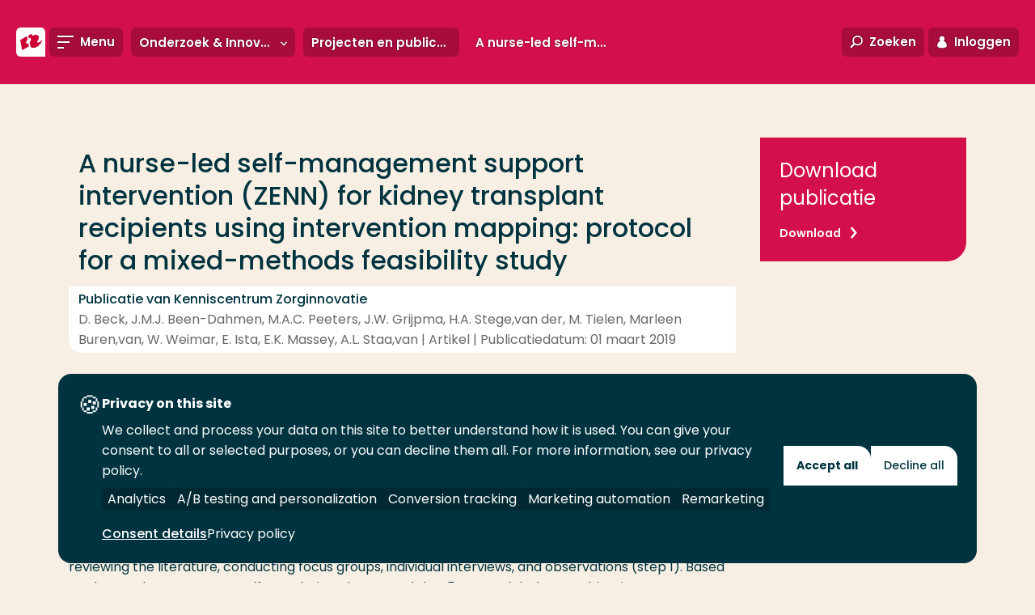

--- FILE ---
content_type: text/javascript
request_url: https://www.hogeschoolrotterdam.nl/js/chunks/7729.cc72dbff16bf9f1eac4c.js
body_size: 703
content:
"use strict";(self.webpackChunk=self.webpackChunk||[]).push([[7729],{7729:(e,t,r)=>{function ownKeys(e,t){var r=Object.keys(e);if(Object.getOwnPropertySymbols){var i=Object.getOwnPropertySymbols(e);t&&(i=i.filter((function(t){return Object.getOwnPropertyDescriptor(e,t).enumerable}))),r.push.apply(r,i)}return r}function _objectSpread(e){for(var t=1;t<arguments.length;t++){var r=null!=arguments[t]?arguments[t]:{};t%2?ownKeys(Object(r),!0).forEach((function(t){_defineProperty(e,t,r[t])})):Object.getOwnPropertyDescriptors?Object.defineProperties(e,Object.getOwnPropertyDescriptors(r)):ownKeys(Object(r)).forEach((function(t){Object.defineProperty(e,t,Object.getOwnPropertyDescriptor(r,t))}))}return e}function _defineProperty(e,t,r){return(t=function _toPropertyKey(e){var t=function _toPrimitive(e,t){if("object"!=typeof e||!e)return e;var r=e[Symbol.toPrimitive];if(void 0!==r){var i=r.call(e,t||"default");if("object"!=typeof i)return i;throw new TypeError("@@toPrimitive must return a primitive value.")}return("string"===t?String:Number)(e)}(e,"string");return"symbol"==typeof t?t:String(t)}(t))in e?Object.defineProperty(e,t,{value:r,enumerable:!0,configurable:!0,writable:!0}):e[t]=r,e}r.r(t),r.d(t,{default:()=>n});const i={nav:!0,navText:["",""],navRewind:!1,margin:20,responsive:{0:{items:1}}};const n=class TeaserCarousel{constructor(e){this.$element=$(e),this.config=this.getVariantConfig(e),this.init()}init(){this.$element.find(".teaser-overview__item-wrapper").owlCarousel(this.config)}getVariantConfig(e){let t={};return t=e.classList.contains("teaser-overview--columns-1")?{responsive:{768:{items:1},1024:{items:1}}}:e.classList.contains("teaser-overview--columns-2")?{responsive:{768:{items:2},1024:{items:3}}}:e.classList.contains("teaser-overview--columns-3")?{responsive:{768:{items:3},1024:{items:3}}}:e.classList.contains("teaser-overview--columns-4")?{responsive:{768:{items:3},1024:{items:4}}}:i,_objectSpread(_objectSpread(_objectSpread({},i),t),{},{responsive:_objectSpread(_objectSpread({},i.responsive),t.responsive)})}}}}]);

--- FILE ---
content_type: text/javascript
request_url: https://www.hogeschoolrotterdam.nl/js/chunks/4985.5fa2c9d6df49ca35d1cd.js
body_size: 2932
content:
(self.webpackChunk=self.webpackChunk||[]).push([[4985],{4985:(e,t,r)=>{"use strict";r.r(t),r.d(t,{default:()=>c});var s=r(4073),i=r.n(s);const o="hidden",n="teaser-overview__item",l="teaser-overview__item--visible",a="teaser-overview--has-load-more",u=`.${n}:not(.${l}):not(.${o})`;const inputElementLabel=e=>{const t=document.querySelector(`label[for=${e.id}]`);return t&&t.innerText.toLowerCase()||void 0},c=class TeaserOverview{constructor(e){this.element=e,this.teaserWrapper=this.element.querySelector(".teaser-overview__item-wrapper"),this.initLoadMore(),this.initTeaserFilters()}initLoadMore(){const e=this.element.querySelector("[js-hook-teaser-overview-loadmore]");e&&(this.loadMore={},this.loadMore.button=e,this.loadMore.moreRows=this.loadMore.button.dataset.rows,this.loadMore.allRows="true"===this.loadMore.button.dataset.loadMoreAll,this.loadMore.rows,this.loadMore.columns,this.loadMore.step,this.setVars(),this.showMoreTeasers(!0),this.bindLoadMoreEvents())}bindLoadMoreEvents(){this.loadMore.button.addEventListener("click",(()=>this.showMoreTeasers()))}setVars(){window.innerWidth>=768?(this.loadMore.rows=parseInt(this.loadMore.moreRows),this.loadMore.columns=Math.round(this.teaserWrapper.clientWidth/this.teaserWrapper.querySelector(`.${n}`).clientWidth),this.loadMore.step=this.loadMore.rows*this.loadMore.columns):this.loadMore.step=2,this.element.classList.add(a)}showMoreTeasers(){let e=arguments.length>0&&void 0!==arguments[0]&&arguments[0];const t=this.getHiddenTeasers();(!e&&this.loadMore.allRows?t:t.slice(0,this.loadMore.step)).forEach((e=>{e.classList.add(l)})),0===this.getHiddenTeasers().length?this.loadMore.button.classList.add(o):this.loadMore.button.classList.remove(o)}getHiddenTeasers(){return[...this.element.querySelectorAll(u)]}initTeaserFilters(){const e=this.element.querySelector("[js-hook-teaser-overview-filters]");e&&(this.filters={},this.filters.container=e,this.filters.form=this.element.querySelector("form"),this.filters.applyButton=this.element.querySelector("[js-hook-teaser-overview-filters-apply]"),this.filters.resetButton=this.element.querySelector("[js-hook-teaser-overview-filters-reset]"),this.filters.resultCount=this.element.querySelector("[js-hook-teaser-overview-filters-result-count]"),this.filters.noResults=this.element.querySelector("[js-hook-teaser-overview-no-results]"),this.filters.options={},this.filters.options.search=this.filters.container.querySelector('input[type="text"]'),this.filters.options.radio=[...this.filters.container.querySelectorAll('input[type="radio"]')],this.filters.options.checkbox=[...this.filters.container.querySelectorAll('input[type="checkbox"]')],this.filters.options.select=[...this.filters.container.querySelectorAll("select")],this.filters.tags=this.getTags(),this.toggleTeasers(),this.bindTeaserFiltersEvents())}bindTeaserFiltersEvents(){this.filters.options.search.addEventListener("keyup",i()((()=>this.toggleTeasers()),200)),this.filters.form.addEventListener("change",(()=>this.toggleTeasers())),this.filters.form.addEventListener("submit",(e=>{e.preventDefault(),this.toggleTeasers()})),this.filters.resetButton&&this.filters.resetButton.addEventListener("click",(e=>{e.preventDefault(),this.filters.form.reset(),this.toggleTeasers()})),this.filters.applyButton&&this.filters.applyButton.addEventListener("click",(e=>{e.preventDefault(),this.toggleTeasers()}))}toggleTeasers(){const e=this.getTags(!0).map((e=>e.value)),t=!!e.length,r=this.filters.options.search.value.trim().toLowerCase(),s=""!==this.filters.options.search.value,i=s?this.filters.tags.filter((e=>e.label.includes(r))).map((e=>e.value)):void 0,u=[...this.element.querySelectorAll(`.${n}`)];u.forEach((n=>{try{var a,u;if(!t&&!s)return void n.classList.remove(o);const c=null===(a=n.querySelector(".teaser-title").innerText)||void 0===a||null===(a=a.trim())||void 0===a?void 0:a.toLowerCase(),d=!!c,h=null===(u=n.querySelector(".teaser-text"))||void 0===u||null===(u=u.innerText.trim())||void 0===u?void 0:u.toLowerCase(),v=!!h,f=n.dataset.tags;if(!f)return void n.classList.add(o);const p=JSON.parse(f),m=e.every((e=>p.includes(e))),g=!s||(null==c?void 0:c.includes(r)),b=!s||(null==h?void 0:h.includes(r)),y=!s||i.some((e=>p.includes(e)));n.classList[m&&(y||d&&g||v&&b)?"remove":"add"](o),this.loadMore&&n.classList.add(l)}catch(c){}})),this.loadMore&&(t?this.loadMore.button.classList.add(o):(this.element.classList.remove(a),this.setVars(),this.showMoreTeasers(!0)));const c=u.filter((e=>!e.classList.contains(o))).length;this.filters.resultCount.innerText=c,this.filters.noResults.classList[c?"add":"remove"](o)}getTags(){let e=arguments.length>0&&void 0!==arguments[0]&&arguments[0];return[this.filters.options.radio.filter((t=>!e||t.checked)).map((e=>({label:inputElementLabel(e),value:e.value}))),this.filters.options.checkbox.filter((t=>!e||t.checked)).map((e=>({label:inputElementLabel(e),value:e.value}))),this.filters.options.select.map((t=>[...t.options].filter((r=>e?r.value===t.value&&""!==r.value:""!==r.value)).map((e=>({label:e.innerText.toLowerCase(),value:e.value}))))).flat()].flat()}getActiveFilters(){}}},857:(e,t,r)=>{var s=r(7772).Symbol;e.exports=s},3366:(e,t,r)=>{var s=r(857),i=r(2107),o=r(7157),n=s?s.toStringTag:void 0;e.exports=function baseGetTag(e){return null==e?void 0===e?"[object Undefined]":"[object Null]":n&&n in Object(e)?i(e):o(e)}},1704:(e,t,r)=>{var s=r(2153),i=/^\s+/;e.exports=function baseTrim(e){return e?e.slice(0,s(e)+1).replace(i,""):e}},1242:(e,t,r)=>{var s="object"==typeof r.g&&r.g&&r.g.Object===Object&&r.g;e.exports=s},2107:(e,t,r)=>{var s=r(857),i=Object.prototype,o=i.hasOwnProperty,n=i.toString,l=s?s.toStringTag:void 0;e.exports=function getRawTag(e){var t=o.call(e,l),r=e[l];try{e[l]=void 0;var s=!0}catch(a){}var i=n.call(e);return s&&(t?e[l]=r:delete e[l]),i}},7157:e=>{var t=Object.prototype.toString;e.exports=function objectToString(e){return t.call(e)}},7772:(e,t,r)=>{var s=r(1242),i="object"==typeof self&&self&&self.Object===Object&&self,o=s||i||Function("return this")();e.exports=o},2153:e=>{var t=/\s/;e.exports=function trimmedEndIndex(e){for(var r=e.length;r--&&t.test(e.charAt(r)););return r}},4073:(e,t,r)=>{var s=r(9259),i=r(1100),o=r(7642),n=Math.max,l=Math.min;e.exports=function debounce(e,t,r){var a,u,c,d,h,v,f=0,p=!1,m=!1,g=!0;if("function"!=typeof e)throw new TypeError("Expected a function");function invokeFunc(t){var r=a,s=u;return a=u=void 0,f=t,d=e.apply(s,r)}function shouldInvoke(e){var r=e-v;return void 0===v||r>=t||r<0||m&&e-f>=c}function timerExpired(){var e=i();if(shouldInvoke(e))return trailingEdge(e);h=setTimeout(timerExpired,function remainingWait(e){var r=t-(e-v);return m?l(r,c-(e-f)):r}(e))}function trailingEdge(e){return h=void 0,g&&a?invokeFunc(e):(a=u=void 0,d)}function debounced(){var e=i(),r=shouldInvoke(e);if(a=arguments,u=this,v=e,r){if(void 0===h)return function leadingEdge(e){return f=e,h=setTimeout(timerExpired,t),p?invokeFunc(e):d}(v);if(m)return clearTimeout(h),h=setTimeout(timerExpired,t),invokeFunc(v)}return void 0===h&&(h=setTimeout(timerExpired,t)),d}return t=o(t)||0,s(r)&&(p=!!r.leading,c=(m="maxWait"in r)?n(o(r.maxWait)||0,t):c,g="trailing"in r?!!r.trailing:g),debounced.cancel=function cancel(){void 0!==h&&clearTimeout(h),f=0,a=v=u=h=void 0},debounced.flush=function flush(){return void 0===h?d:trailingEdge(i())},debounced}},9259:e=>{e.exports=function isObject(e){var t=typeof e;return null!=e&&("object"==t||"function"==t)}},5125:e=>{e.exports=function isObjectLike(e){return null!=e&&"object"==typeof e}},4795:(e,t,r)=>{var s=r(3366),i=r(5125);e.exports=function isSymbol(e){return"symbol"==typeof e||i(e)&&"[object Symbol]"==s(e)}},1100:(e,t,r)=>{var s=r(7772);e.exports=function(){return s.Date.now()}},7642:(e,t,r)=>{var s=r(1704),i=r(9259),o=r(4795),n=/^[-+]0x[0-9a-f]+$/i,l=/^0b[01]+$/i,a=/^0o[0-7]+$/i,u=parseInt;e.exports=function toNumber(e){if("number"==typeof e)return e;if(o(e))return NaN;if(i(e)){var t="function"==typeof e.valueOf?e.valueOf():e;e=i(t)?t+"":t}if("string"!=typeof e)return 0===e?e:+e;e=s(e);var r=l.test(e);return r||a.test(e)?u(e.slice(2),r?2:8):n.test(e)?NaN:+e}}}]);

--- FILE ---
content_type: text/javascript
request_url: https://www.hogeschoolrotterdam.nl/js/chunks/7729.cc72dbff16bf9f1eac4c.js
body_size: 703
content:
"use strict";(self.webpackChunk=self.webpackChunk||[]).push([[7729],{7729:(e,t,r)=>{function ownKeys(e,t){var r=Object.keys(e);if(Object.getOwnPropertySymbols){var i=Object.getOwnPropertySymbols(e);t&&(i=i.filter((function(t){return Object.getOwnPropertyDescriptor(e,t).enumerable}))),r.push.apply(r,i)}return r}function _objectSpread(e){for(var t=1;t<arguments.length;t++){var r=null!=arguments[t]?arguments[t]:{};t%2?ownKeys(Object(r),!0).forEach((function(t){_defineProperty(e,t,r[t])})):Object.getOwnPropertyDescriptors?Object.defineProperties(e,Object.getOwnPropertyDescriptors(r)):ownKeys(Object(r)).forEach((function(t){Object.defineProperty(e,t,Object.getOwnPropertyDescriptor(r,t))}))}return e}function _defineProperty(e,t,r){return(t=function _toPropertyKey(e){var t=function _toPrimitive(e,t){if("object"!=typeof e||!e)return e;var r=e[Symbol.toPrimitive];if(void 0!==r){var i=r.call(e,t||"default");if("object"!=typeof i)return i;throw new TypeError("@@toPrimitive must return a primitive value.")}return("string"===t?String:Number)(e)}(e,"string");return"symbol"==typeof t?t:String(t)}(t))in e?Object.defineProperty(e,t,{value:r,enumerable:!0,configurable:!0,writable:!0}):e[t]=r,e}r.r(t),r.d(t,{default:()=>n});const i={nav:!0,navText:["",""],navRewind:!1,margin:20,responsive:{0:{items:1}}};const n=class TeaserCarousel{constructor(e){this.$element=$(e),this.config=this.getVariantConfig(e),this.init()}init(){this.$element.find(".teaser-overview__item-wrapper").owlCarousel(this.config)}getVariantConfig(e){let t={};return t=e.classList.contains("teaser-overview--columns-1")?{responsive:{768:{items:1},1024:{items:1}}}:e.classList.contains("teaser-overview--columns-2")?{responsive:{768:{items:2},1024:{items:3}}}:e.classList.contains("teaser-overview--columns-3")?{responsive:{768:{items:3},1024:{items:3}}}:e.classList.contains("teaser-overview--columns-4")?{responsive:{768:{items:3},1024:{items:4}}}:i,_objectSpread(_objectSpread(_objectSpread({},i),t),{},{responsive:_objectSpread(_objectSpread({},i.responsive),t.responsive)})}}}}]);

--- FILE ---
content_type: image/svg+xml
request_url: https://www.hogeschoolrotterdam.nl/svg/icons/chevron-right.svg
body_size: -126
content:
<svg class="svg-icons-chevron-right" version="1.1" xmlns="http://www.w3.org/2000/svg" x="0" y="0" width="8" height="12" viewBox="0 0 8 12" xml:space="preserve"><path d="M7.359 6L1.344 0-.071 1.415 4.55 6 0 10.585 1.415 12z"/></svg>